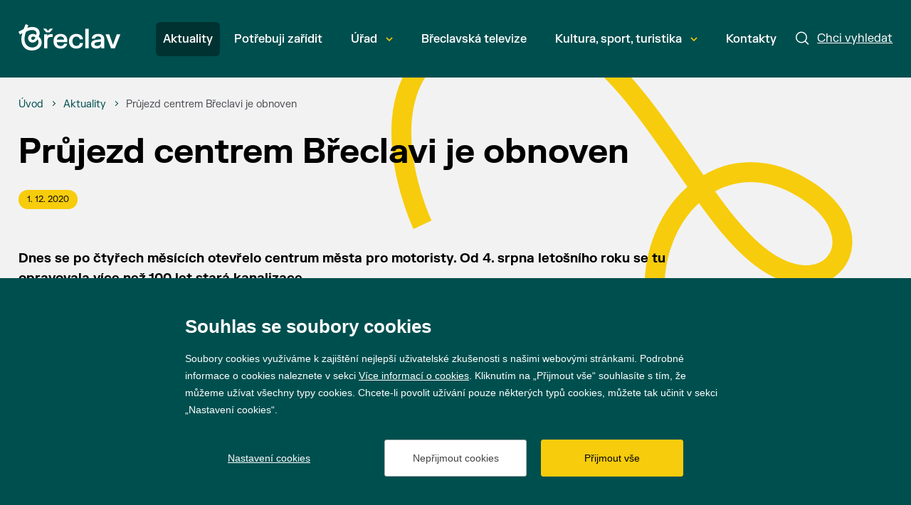

--- FILE ---
content_type: text/html; charset=utf-8
request_url: https://breclav.eu/prujezd-centrem-breclavi-je-obnoven
body_size: 8569
content:

<!doctype html>
<html class="no-js" lang="cs">
	<head>
		

		<title>Pr&#x16F;jezd centrem B&#x159;eclavi je obnoven&#xA; | Město Břeclav</title>
		<meta http-equiv="X-UA-Compatible" content="IE=edge">
		<meta http-equiv="Content-Type" content="text/html; charset=utf-8">
		<meta name="author" content="breclav.eu">
		<meta name="owner" content="breclav.eu">
		<meta name="copyright" content="breclav.eu">
        <meta name="viewport" content="width=device-width, initial-scale=1">
		<meta name="description" content="BŘECLAV | Vstupní brána Lednicko-valtického areálu">
		<meta name="keywords" content="breclav, mesto breclav, lva, mestsky urad, spravni obvod, turisticke info, breclavsko, jizni morava">
		<link rel="author" href="humans.txt">
		<link rel="stylesheet" href="/frontend-content/51/styles/main.css" asp-append-version="true">
			<link rel="stylesheet" href="/frontend-content/51/styles/art-detail.css" asp-append-version="true">
		<link rel="apple-touch-icon" sizes="180x180" href="/frontend-content/icons/apple-touch-icon.png">
		<link rel="icon" type="image/png" sizes="32x32" href="/frontend-content/icons/favicon-32x32.png">
		<link rel="icon" type="image/png" sizes="16x16" href="/frontend-content/icons/favicon-16x16.png">
		<link rel="manifest" href="/frontend-content/icons/site.webmanifest.json">
		<link rel="shortcut icon" href="/frontend-content/icons/favicon.ico">
		<meta name="msapplication-TileColor" content="#da532c">
		<meta name="msapplication-config" content="~/frontend-content/icons/browserconfig.xml">
		<meta name="theme-color" content="#ffffff">
		<meta property="og:title" content="Pr&#x16F;jezd centrem B&#x159;eclavi je obnoven&#xA; | Město Břeclav">
        <meta property="og:type" content="website">
        <meta property="og:url" content="https://www.breclav.eu/prujezd-centrem-breclavi-je-obnoven">
        <meta property="og:image" content="https://www.breclav.eu/frontend-content/img/share.png">
        <meta property="og:description" content="">
        <meta property="og:locale" content="cs_CZ">
		<!-- Google tag (gtag.js) -->
		<script async src="https://www.googletagmanager.com/gtag/js?id=G-YB4816DPWJ"></script>
		<script> 
			window.dataLayer = window.dataLayer || []; 
			function gtag(){dataLayer.push(arguments);} 

			gtag('consent', 'default', {
				'analytics_storage': '${analytics_storage}',
				'functionality_storage': '${functionality_storage}',
				'ad_storage': '${ad_storage}',
				'ad_user_data': '${ad_storage}',
				'ad_personalization': '${ad_storage}'
			});
			gtag('js', new Date()); 

			gtag('config', 'G-YB4816DPWJ');
		</script>
		<!-- Facebook Pixel Code -->
		<script>
			(function (f,n)
			{if (f.fbq) return; n = f.fbq = function () {n.callMethod ? n.callMethod.apply(n, arguments) : n.queue.push(arguments)};
			if (!f._fbq) f._fbq = n; n.push = n; n.loaded = !0; n.version = '2.0'; n.queue = []; 
			})(window);

			fbq('init', '1950300388590853');
			fbq('track', 'PageView');
		</script>
		<!-- End Facebook Pixel Code -->

	</head>
	<body>
		



<a href="#main" class="skip-link">Přeskočit na obsah</a>


<header role="banner" >
	<div class="in">
		<a href="/" class="logo" title="Přejít na úvodní stránku" aria-label="Přejít na úvodní stránku">
			<svg width="143" height="36" viewBox="0 0 773 200" xmlns="http://www.w3.org/2000/svg">
				<g clip-path="url(#clip0_1303_523)">
					<path d="M228.92 79.1937C224.968 81.3244 221.963 84.4494 219.902 88.5719H218.254V76.4096H194.599V183.177H219.387V126.394C219.387 119.73 220.316 114.251 222.172 109.958C224.024 105.662 226.84 102.486 230.622 100.425C234.397 98.3636 239.242 97.3314 245.151 97.3314H259.994V75.9993H245.151C238.28 75.9993 232.869 77.0662 228.92 79.1937Z"/>
					<path d="M211.332 62.5984H237.096L259.565 36.8345V33.7443H239.262L224.319 50.5404L209.17 33.7443H188.867V36.8345L211.332 62.5984Z"/>
					<path d="M347.216 80.0681C339.555 75.9109 330.401 73.8339 319.751 73.8339C308.76 73.8339 299.243 75.9456 291.206 80.1723C283.166 84.3957 276.948 90.6836 272.554 99.0328C268.154 107.379 265.957 117.6 265.957 129.689C265.957 141.782 268.154 152.022 272.554 160.403C276.948 168.787 283.217 175.087 291.361 179.314C299.502 183.537 309.035 185.649 319.959 185.649C330.196 185.649 338.782 183.951 345.723 180.548C352.661 177.148 357.952 172.922 361.595 167.874C365.234 162.824 367.605 157.619 368.706 152.259V149.169H346.033C345.414 151.987 344.091 154.667 342.062 157.205C340.038 159.749 337.153 161.861 333.406 163.544C329.663 165.229 325.041 166.069 319.546 166.069C313.776 166.069 308.725 164.816 304.398 162.309C300.067 159.8 296.737 156.366 294.401 152.003C292.065 147.641 290.827 142.571 290.692 136.801H370.869V125.567C370.869 114.85 368.842 105.627 364.789 97.8964C360.733 90.1691 354.877 84.2253 347.216 80.0681ZM290.998 118.045C291.481 113.373 292.87 109.181 295.174 105.472C297.475 101.76 300.689 98.8086 304.811 96.6085C308.93 94.4115 313.81 93.3099 319.442 93.3099C325.285 93.3099 330.212 94.3768 334.23 96.5075C338.252 98.635 341.292 101.574 343.353 105.317C345.414 109.064 346.478 113.304 346.547 118.045H290.998Z"/>
					<path d="M462.045 154.373C460.259 157.567 457.509 160.194 453.8 162.255C450.091 164.319 445.385 165.348 439.681 165.348C433.497 165.348 428.156 163.975 423.655 161.226C419.157 158.48 415.685 154.442 413.248 149.117C410.808 143.792 409.59 137.353 409.59 129.796C409.59 122.236 410.808 115.797 413.248 110.472C415.685 105.146 419.157 101.093 423.655 98.3092C428.156 95.5283 433.497 94.1363 439.681 94.1363C445.246 94.1363 449.867 95.1495 453.542 97.176C457.219 99.2026 459.984 101.781 461.84 104.906C463.693 108.031 464.757 111.384 465.035 114.954H489.047V111.864C488.564 105.2 486.367 98.9816 482.453 93.2082C478.535 87.438 472.882 82.7821 465.499 79.2467C458.112 75.7082 449.299 73.9374 439.062 73.9374C428.002 73.9374 418.314 76.0491 410.003 80.2758C401.689 84.4993 395.214 90.8029 390.574 99.1868C385.937 107.567 383.62 117.773 383.62 129.796C383.62 141.819 385.922 152.021 390.524 160.402C395.126 168.786 401.603 175.086 409.949 179.313C418.298 183.54 428.002 185.651 439.062 185.651C449.438 185.651 458.317 183.865 465.704 180.292C473.09 176.722 478.74 171.996 482.658 166.122C486.572 160.247 488.841 153.843 489.457 146.901V143.808H465.344C464.93 147.659 463.832 151.179 462.045 154.373Z"/>
					<path d="M532.986 34.7732H507.118V183.176H532.986V34.7732Z"/>
					<path d="M630.341 78.3156C623.469 75.3263 615.155 73.8333 605.401 73.8333C595.919 73.8333 587.674 75.1716 580.666 77.8516C573.658 80.5315 568.144 84.3288 564.126 89.2405C560.107 94.1521 557.718 99.9412 556.963 106.605V109.695H581.08C581.559 104.199 583.826 100.061 587.882 97.2771C591.935 94.4962 597.636 93.1041 604.987 93.1041C612.408 93.1041 617.885 94.5814 621.427 97.5359C624.965 100.49 626.733 105.301 626.733 111.965V114.436L589.22 119.073C577.677 120.516 568.488 123.969 561.654 129.43C554.814 134.894 551.398 142.675 551.398 152.773C551.398 159.509 553.065 165.314 556.395 170.191C559.728 175.071 564.435 178.795 570.514 181.371C576.597 183.947 583.621 185.238 591.591 185.238C601.14 185.238 608.7 183.862 614.265 181.116C619.83 178.366 623.778 174.932 626.114 170.809H627.765V183.177H651.673V115.055C651.673 105.781 649.836 98.0852 646.159 91.9709C642.484 85.8566 637.21 81.3049 630.341 78.3156ZM626.733 137.833C626.733 143.947 625.461 149.083 622.92 153.237C620.379 157.397 616.84 160.503 612.304 162.564C607.771 164.626 602.582 165.655 596.746 165.655C590.628 165.655 585.836 164.386 582.367 161.842C578.898 159.3 577.162 155.8 577.162 151.33C577.162 147.141 578.709 143.878 581.799 141.542C584.893 139.206 589.255 137.662 594.89 136.901L626.733 132.782V137.833Z"/>
					<path d="M746.421 76.4083L718.491 155.455H716.844L688.914 76.4083H662.118V79.5018L702.62 183.176H732.096L772.598 79.5018V76.4083H746.421Z"/>
					<path d="M108.523 119.611C101.112 119.611 96.3768 113.023 96.3768 106.846C96.3768 100.467 101.522 93.8756 110.995 93.8756C118.198 93.8756 124.786 97.5814 128.7 101.287C124.786 113.023 115.935 119.611 108.523 119.611ZM104.407 177.048C69.2019 177.048 45.7328 151.726 45.7328 113.642C45.7328 95.113 50.878 71.2304 57.4658 57.4362C71.0548 50.6433 85.4645 44.2607 102.965 44.2607C128.492 44.2607 136.932 57.8497 136.932 71.0252C136.932 74.5258 136.317 78.0265 135.288 81.3188C130.553 78.0265 119.846 74.1123 108.113 74.1123C86.4936 74.1123 72.9077 88.7304 72.9077 106.641C72.9077 125.58 87.9361 139.788 106.876 139.788C120.875 139.788 135.493 131.963 144.139 114.876C149.079 119.611 151.756 127.228 151.756 135.463C151.756 154.403 137.141 177.048 104.407 177.048ZM101.112 199.902C145.992 199.902 176.462 173.345 176.462 138.964C176.462 119.611 166.374 104.583 153.609 94.6995C156.08 89.9646 160.815 79.6711 160.815 66.7007C160.815 37.2626 135.903 21.4103 105.228 21.4103C91.0233 21.4103 74.9658 25.1161 66.1148 28.2032L74.9658 8.02958L54.3786 -0.000732422C49.849 10.0877 44.2903 23.4684 38.5264 37.6729C25.3508 44.0555 11.9702 50.8484 0.0288544 57.8497L9.91207 78.2317L29.8805 68.1433C26.9986 77.4078 21.645 95.3182 21.645 113.642C21.645 162.433 48.2044 199.902 101.112 199.902Z"/>
				</g>
				<defs><clipPath id="clip0_1303_523"><rect width="772.727" height="200"/></clipPath></defs>
			</svg>
		</a>

		<a href="javascript:void(0)" class="menu" aria-label="Menu"><em>Menu</em></a>
		<a href="/hledat" class="search">
			<svg viewBox="0 0 19 19" fill="none" xmlns="http://www.w3.org/2000/svg">
				<circle cx="8" cy="8" r="7.25" />
				<path d="M13.5 13.5L17.5 17.5" stroke-linecap="round"/>
			</svg>
			<em>Chci vyhledat</em>
		</a>

		<nav role="navigation">
			<ul>
							<li class=" act">
								<a href="/aktuality" >
									Aktuality
									
								</a>

							</li>
							<li class="">
								<a href="/potrebuji-zaridit" >
									Pot&#x159;ebuji za&#x159;&#xED;dit
									
								</a>

							</li>
							<li class=" submenu">
								<a href="/urad"  data-id="1679">
									&#xDA;&#x159;ad
									
										<svg width="10" height="7" viewBox="0 0 10 7" fill="none" xmlns="http://www.w3.org/2000/svg"><path d="M1 1L5 5L9 1"/></svg>
										<em></em>
								</a>

							</li>
							<li class="">
								<a href="https://www.youtube.com/@mestobreclav5701" >
									B&#x159;eclavsk&#xE1; televize
									
								</a>

							</li>
							<li class=" submenu">
								<a href="/kultura"  data-id="1146">
									Kultura, sport, turistika
									
										<svg width="10" height="7" viewBox="0 0 10 7" fill="none" xmlns="http://www.w3.org/2000/svg"><path d="M1 1L5 5L9 1"/></svg>
										<em></em>
								</a>

							</li>
							<li class="">
								<a href="/kontakty" >
									Kontakty
									
								</a>

							</li>
			</ul>
			<script>var cats = [{"id":1677,"parent":0,"name":"Aktuality","url":"/aktuality"},{"id":1678,"parent":0,"name":"Potřebuji zařídit","url":"/potrebuji-zaridit"},{"id":1679,"parent":0,"name":"Úřad","url":"/urad"},{"id":8811,"parent":1679,"name":"Galerie projektů města","url":"https://breclav.eu/zdrave-mesto-prehled"},{"id":8170,"parent":1679,"name":"Informace","url":"/informace"},{"id":8357,"parent":1679,"name":"Krizové řízení","url":"/krizove-rizeni"},{"id":8724,"parent":1679,"name":"Nadační fond města Břeclav","url":"/nadacni-fond-mesta-breclav"},{"id":4935,"parent":1679,"name":"Prodej a pronájem městského majetku","url":"/urad-prodej-mestskeho-majetku"},{"id":5832,"parent":1679,"name":"Projekty města","url":"/urad-projekty-mesta"},{"id":1681,"parent":1679,"name":"Správa města","url":"/sprava-mesta"},{"id":8424,"parent":1679,"name":"Volby","url":"https://breclav.eu/urad-sluzby-volby"},{"id":4274,"parent":1679,"name":"Výběrová řízení","url":"/urad-vyberova-rizeni"},{"id":4943,"parent":1679,"name":"Zdravé město a MA21","url":"/zdrave-mesto"},{"id":1682,"parent":1679,"name":"Dokumenty","url":"/dokumenty-a-informace"},{"id":8949,"parent":0,"name":"Břeclavská televize","url":"https://www.youtube.com/@mestobreclav5701"},{"id":1146,"parent":0,"name":"Kultura, sport, turistika","url":"/kultura"},{"id":7841,"parent":1146,"name":"Kalendář akcí","url":"/kultura-kalendar-akci"},{"id":7789,"parent":1146,"name":"Kultura ve městě","url":"/kultura-kultura"},{"id":7390,"parent":1146,"name":"Prohlédněte si Břeclav","url":"/kultura-fotogalerie-a-virtualni-prohlidka"},{"id":7808,"parent":1146,"name":"Sport ve městě","url":"/kultura-sport-1"},{"id":7404,"parent":1146,"name":"Turistické informační centrum","url":"/turisticke-informacni-centrum"},{"id":7788,"parent":1146,"name":"Turistický web dobreclavi.cz","url":"https://www.dobreclavi.cz/"},{"id":7403,"parent":1146,"name":"Turistika v Břeclavi a okolí","url":"/pro-turisty"},{"id":7412,"parent":1146,"name":"Zajímavosti z historie Břeclavi","url":"/kultura-cestovni-ruch-zajimavosti-a-historie"},{"id":1680,"parent":0,"name":"Kontakty","url":"/kontakty"}];</script>
		</nav>
		
		<form action="/hledat" method="get" class="searchform" role="search" aria-label="Hledat">
			<div class="in">
				<div class="searchfield">
					<input type="text" value="" name="q" autocomplete="off" placeholder="Napište, co hledáte" data-top="20" id="wpsearch-input" aria-required="false" aria-label="Napište, co hledáte">
					<button>
						<svg viewBox="0 0 19 19" fill="none" xmlns="http://www.w3.org/2000/svg">
							<circle cx="8" cy="8" r="7.25" />
							<path d="M13.5 13.5L17.5 17.5" stroke-linecap="round"/>
						</svg>
						<em>hledat</em>
					</button>
				</div>
				<a href="javascript:void(0)" class="close" aria-label="Zavřít"><em>Zavřít</em></a>
			</div>


			<div id="wpsearch-result"></div>
		</form>
		<img src="/frontend-content/svg/logo-full.svg" alt="Město Břeclav" width="143" height="36" class="print">
	</div>
</header>
		


<section id="main" role="main">
		<svg width="731" height="588" viewBox="0 0 731 588" fill="none" xmlns="http://www.w3.org/2000/svg" class="bgtop">
			<path d="M866.781 568.959C152.029 634.304 351.915 29.4733 591.308 199.047C678.941 261.121 620.462 352.591 530.628 296.27C407.062 218.799 314.742 -117.315 102.438 -26.1235C-51.6272 40.0541 44.6629 242.949 44.6629 242.949" stroke="#F7CC0C" stroke-width="28" stroke-miterlimit="10"/>
		</svg>

	<div class="in">	
		
<div class="navigation" itemscope itemtype="https://schema.org/BreadcrumbList">
	<div>
		<div itemprop="itemListElement" itemscope itemtype="https://schema.org/ListItem">
			<a href="/" itemprop="item" aria-label="&#xDA;vod"><span itemprop="name">&#xDA;vod</span></a>
			<meta itemprop="position" content="1" />
		</div>

						<div itemprop="itemListElement" itemscope itemtype="https://schema.org/ListItem">
							<em></em><a href="/aktuality" itemprop="item" aria-label="Aktuality"><span itemprop="name">Aktuality</span></a>
							<meta itemprop="position" content="2" />
						</div>
						<div itemprop="itemListElement" itemscope itemtype="https://schema.org/ListItem">
							<em></em><strong itemprop="name">Pr&#x16F;jezd centrem B&#x159;eclavi je obnoven</strong>
							<meta itemprop="position" content="3" />
						</div>
	</div>
</div>
		
		<h1 class="art">Pr&#x16F;jezd centrem B&#x159;eclavi je obnoven</h1>

		<div class="artcontent">
			<article>
					<div class="tags">
						<time>1. 12. 2020</time>
					</div>
					<div class="perex">
						
Dnes se po čtyřech měsících otevřelo centrum města pro motoristy. Od 4. srpna letošního roku se tu opravovala více než
100 let stará kanalizace.
					</div>
				
<div class="kvgmc6g5 cxmmr5t8 oygrvhab hcukyx3x c1et5uql ii04i59q">
<div>
<p>„Zprovozněním komunikace vyšel investor stavby vstříc požadavku města, aby byl provoz obnoven co nejdříve. Občanům
děkujeme pochopení a za trpělivost, nebylo to lehké,“ řekl starosta Svatopluk Pěček.</p>
<p>&nbsp;</p>
<p>Finální povrchové úpravy provede investor stavby Vodovody a kanalizace Břeclav na jaře, až nastanou optimální
povětrnostní podmínky. Tak bude zajištěna odpovídající kvalita povrchu, která bude zárukou, že řešení je
dlouhodobé.</p>
<p>&nbsp;</p>
<p>Práce se před zimní přestávkou blíží do finiše a zbývá jen dokončit opravu před Městským úřadem. Tato etapa oprav
historické kanalizace by měla skončit 12. 12. 2020. S tímto datem skončí také jednosměrka před Městským úřadem a
poslední omezení dopravy ve městě.</p>
</div>
</div>

			</article>
		</div>

	</div>
</section>
		

<footer role="contentinfo">
	<div class="in">
		<div class="logo">
			<a href="https://www.breclav.eu/" target="_blank" aria-label="Přejít na úvodní stranu"><img src="/frontend-content/svg/logo.svg" alt="Město Břeclav" width="42" height="48"></a>
			
			<span>© 2026 Město Břeclav</span>
		</div>
		<div class="social">
			<a href="https://cs-cz.facebook.com/mestobreclav/" class="fb do-noveho-okna" target="_blank" aria-label="Přejít na Facebook">Facebook</a>
			<a href="https://www.instagram.com/mestobreclav/" class="ig do-noveho-okna" target="_blank" aria-label="Přejít na Instagram">Instagram</a>
			<a href="https://www.youtube.com/%40mestobreclav5701" class="yt do-noveho-okna" target="_blank" aria-label="Přejít na YouTube">YouTube</a>
		</div>

		<br clear="all">
		<ul class="menu">
			<li><a href="/prohlaseni-o-pristupnosti">Prohlášení o přístupnosti</a></li>
			<li><a href="/gdpr">GDPR</a></li>
		</ul>
	</div>
	<div class="created in">
		Vytvořil <a href="https://www.webProgress.cz" target="_blank">webProgress</a>

		<img src="/frontend-content/svg/logo-wu-esf-opz.svg" class="eu" alt="Evropská unie Operační program Zaměstnanost">
	</div>
	<a href="javascript:void(0)" class="top" aria-label="Nahoru"></a>
</footer>

		

		<script src="/frontend-content/51/scripts/jquery.js"></script>
			<script src="//cdnjs.cloudflare.com/ajax/libs/photoswipe/4.1.1/photoswipe.js"></script>
			<script src="//cdnjs.cloudflare.com/ajax/libs/photoswipe/4.1.1/photoswipe-ui-default.js"></script>
			<script src="/frontend-content/51/scripts/photoswipe-main.js"></script>
		<script src="/fulltext/search.js?v=2023040401" async></script>
		<script src="/frontend-content/51/scripts/global.js"></script>
		<script src="/cookies/js04.js?v=20230412"></script>

	</body>
</html>

--- FILE ---
content_type: image/svg+xml
request_url: https://breclav.eu/frontend-content/svg/logo-full.svg
body_size: 5859
content:
<svg width="773" height="200" viewBox="0 0 773 200" fill="none" xmlns="http://www.w3.org/2000/svg">
<g clip-path="url(#clip0_1303_523)">
<path d="M228.92 79.1937C224.968 81.3244 221.963 84.4494 219.902 88.5719H218.254V76.4096H194.599V183.177H219.387V126.394C219.387 119.73 220.316 114.251 222.172 109.958C224.024 105.662 226.84 102.486 230.622 100.425C234.397 98.3636 239.242 97.3314 245.151 97.3314H259.994V75.9993H245.151C238.28 75.9993 232.869 77.0662 228.92 79.1937Z" fill="#0A4F4F"/>
<path d="M211.332 62.5984H237.096L259.565 36.8345V33.7443H239.262L224.319 50.5404L209.17 33.7443H188.867V36.8345L211.332 62.5984Z" fill="#0A4F4F"/>
<path d="M347.216 80.0681C339.555 75.9109 330.401 73.8339 319.751 73.8339C308.76 73.8339 299.243 75.9456 291.206 80.1723C283.166 84.3957 276.948 90.6836 272.554 99.0328C268.154 107.379 265.957 117.6 265.957 129.689C265.957 141.782 268.154 152.022 272.554 160.403C276.948 168.787 283.217 175.087 291.361 179.314C299.502 183.537 309.035 185.649 319.959 185.649C330.196 185.649 338.782 183.951 345.723 180.548C352.661 177.148 357.952 172.922 361.595 167.874C365.234 162.824 367.605 157.619 368.706 152.259V149.169H346.033C345.414 151.987 344.091 154.667 342.062 157.205C340.038 159.749 337.153 161.861 333.406 163.544C329.663 165.229 325.041 166.069 319.546 166.069C313.776 166.069 308.725 164.816 304.398 162.309C300.067 159.8 296.737 156.366 294.401 152.003C292.065 147.641 290.827 142.571 290.692 136.801H370.869V125.567C370.869 114.85 368.842 105.627 364.789 97.8964C360.733 90.1691 354.877 84.2253 347.216 80.0681ZM290.998 118.045C291.481 113.373 292.87 109.181 295.174 105.472C297.475 101.76 300.689 98.8086 304.811 96.6085C308.93 94.4115 313.81 93.3099 319.442 93.3099C325.285 93.3099 330.212 94.3768 334.23 96.5075C338.252 98.635 341.292 101.574 343.353 105.317C345.414 109.064 346.478 113.304 346.547 118.045H290.998Z" fill="#0A4F4F"/>
<path d="M462.045 154.373C460.259 157.567 457.509 160.194 453.8 162.255C450.091 164.319 445.385 165.348 439.681 165.348C433.497 165.348 428.156 163.975 423.655 161.226C419.157 158.48 415.685 154.442 413.248 149.117C410.808 143.792 409.59 137.353 409.59 129.796C409.59 122.236 410.808 115.797 413.248 110.472C415.685 105.146 419.157 101.093 423.655 98.3092C428.156 95.5283 433.497 94.1363 439.681 94.1363C445.246 94.1363 449.867 95.1495 453.542 97.176C457.219 99.2026 459.984 101.781 461.84 104.906C463.693 108.031 464.757 111.384 465.035 114.954H489.047V111.864C488.564 105.2 486.367 98.9816 482.453 93.2082C478.535 87.438 472.882 82.7821 465.499 79.2467C458.112 75.7082 449.299 73.9374 439.062 73.9374C428.002 73.9374 418.314 76.0491 410.003 80.2758C401.689 84.4993 395.214 90.8029 390.574 99.1868C385.937 107.567 383.62 117.773 383.62 129.796C383.62 141.819 385.922 152.021 390.524 160.402C395.126 168.786 401.603 175.086 409.949 179.313C418.298 183.54 428.002 185.651 439.062 185.651C449.438 185.651 458.317 183.865 465.704 180.292C473.09 176.722 478.74 171.996 482.658 166.122C486.572 160.247 488.841 153.843 489.457 146.901V143.808H465.344C464.93 147.659 463.832 151.179 462.045 154.373Z" fill="#0A4F4F"/>
<path d="M532.986 34.7732H507.118V183.176H532.986V34.7732Z" fill="#0A4F4F"/>
<path d="M630.341 78.3156C623.469 75.3263 615.155 73.8333 605.401 73.8333C595.919 73.8333 587.674 75.1716 580.666 77.8516C573.658 80.5315 568.144 84.3288 564.126 89.2405C560.107 94.1521 557.718 99.9412 556.963 106.605V109.695H581.08C581.559 104.199 583.826 100.061 587.882 97.2771C591.935 94.4962 597.636 93.1041 604.987 93.1041C612.408 93.1041 617.885 94.5814 621.427 97.5359C624.965 100.49 626.733 105.301 626.733 111.965V114.436L589.22 119.073C577.677 120.516 568.488 123.969 561.654 129.43C554.814 134.894 551.398 142.675 551.398 152.773C551.398 159.509 553.065 165.314 556.395 170.191C559.728 175.071 564.435 178.795 570.514 181.371C576.597 183.947 583.621 185.238 591.591 185.238C601.14 185.238 608.7 183.862 614.265 181.116C619.83 178.366 623.778 174.932 626.114 170.809H627.765V183.177H651.673V115.055C651.673 105.781 649.836 98.0852 646.159 91.9709C642.484 85.8566 637.21 81.3049 630.341 78.3156ZM626.733 137.833C626.733 143.947 625.461 149.083 622.92 153.237C620.379 157.397 616.84 160.503 612.304 162.564C607.771 164.626 602.582 165.655 596.746 165.655C590.628 165.655 585.836 164.386 582.367 161.842C578.898 159.3 577.162 155.8 577.162 151.33C577.162 147.141 578.709 143.878 581.799 141.542C584.893 139.206 589.255 137.662 594.89 136.901L626.733 132.782V137.833Z" fill="#0A4F4F"/>
<path d="M746.421 76.4083L718.491 155.455H716.844L688.914 76.4083H662.118V79.5018L702.62 183.176H732.096L772.598 79.5018V76.4083H746.421Z" fill="#0A4F4F"/>
<path d="M108.523 119.611C101.112 119.611 96.3768 113.023 96.3768 106.846C96.3768 100.467 101.522 93.8756 110.995 93.8756C118.198 93.8756 124.786 97.5814 128.7 101.287C124.786 113.023 115.935 119.611 108.523 119.611ZM104.407 177.048C69.2019 177.048 45.7328 151.726 45.7328 113.642C45.7328 95.113 50.878 71.2304 57.4658 57.4362C71.0548 50.6433 85.4645 44.2607 102.965 44.2607C128.492 44.2607 136.932 57.8497 136.932 71.0252C136.932 74.5258 136.317 78.0265 135.288 81.3188C130.553 78.0265 119.846 74.1123 108.113 74.1123C86.4936 74.1123 72.9077 88.7304 72.9077 106.641C72.9077 125.58 87.9361 139.788 106.876 139.788C120.875 139.788 135.493 131.963 144.139 114.876C149.079 119.611 151.756 127.228 151.756 135.463C151.756 154.403 137.141 177.048 104.407 177.048ZM101.112 199.902C145.992 199.902 176.462 173.345 176.462 138.964C176.462 119.611 166.374 104.583 153.609 94.6995C156.08 89.9646 160.815 79.6711 160.815 66.7007C160.815 37.2626 135.903 21.4103 105.228 21.4103C91.0233 21.4103 74.9658 25.1161 66.1148 28.2032L74.9658 8.02958L54.3786 -0.000732422C49.849 10.0877 44.2903 23.4684 38.5264 37.6729C25.3508 44.0555 11.9702 50.8484 0.0288544 57.8497L9.91207 78.2317L29.8805 68.1433C26.9986 77.4078 21.645 95.3182 21.645 113.642C21.645 162.433 48.2044 199.902 101.112 199.902Z" fill="#0A4F4F"/>
</g>
<defs>
<clipPath id="clip0_1303_523">
<rect width="772.727" height="200" fill="white"/>
</clipPath>
</defs>
</svg>
